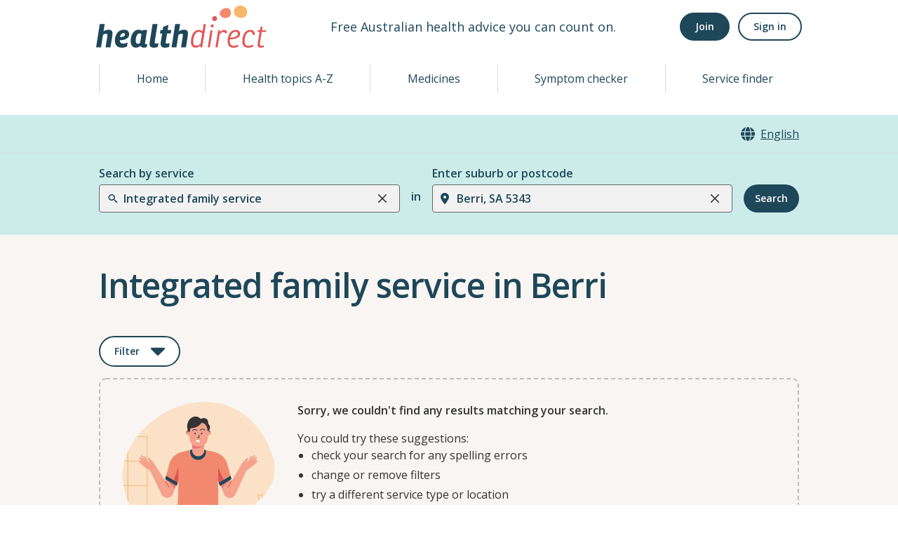

--- FILE ---
content_type: image/svg+xml
request_url: https://www.healthdirect.gov.au/australian-health-services/static/images/generals/zero_results.svg
body_size: 5898
content:
<svg width="217" height="182" viewBox="0 0 217 182" fill="none" xmlns="http://www.w3.org/2000/svg">
<mask id="mask0_3840_38989" style="mask-type:alpha" maskUnits="userSpaceOnUse" x="0" y="0" width="217" height="182">
<path d="M45.7876 24.6504C100.682 -16.5166 185.846 -11.4137 214.668 80.7073C230.746 132.099 158.848 165.972 146.468 171.738C122.334 182.972 50.7738 188.953 23.2581 164.285C-1.64096 141.966 -21.3525 74.9974 45.7876 24.6504Z" fill="#FBE2C7"/>
</mask>
<g mask="url(#mask0_3840_38989)">
<mask id="mask1_3840_38989" style="mask-type:alpha" maskUnits="userSpaceOnUse" x="0" y="-55" width="217" height="243">
<path d="M0 -54.25H216.222V187.798H0V-54.25Z" fill="#FFE6C8"/>
</mask>
<g mask="url(#mask1_3840_38989)">
<path d="M0 -54.25H216.222V187.798H0V-54.25Z" fill="#FBE2C7"/>
<path d="M76.5234 194.723L78.5095 155.427L135.881 154.409L139.852 194.723H111.593L108.74 173.141L106.599 194.723H76.5234Z" fill="#1E4759"/>
<mask id="mask2_3840_38989" style="mask-type:alpha" maskUnits="userSpaceOnUse" x="76" y="154" width="64" height="41">
<path d="M76.5273 194.723L78.5134 155.427L135.884 154.409L139.856 194.723H111.597L108.743 173.14L106.603 194.723H76.5273Z" fill="#204758"/>
</mask>
<g mask="url(#mask2_3840_38989)">
<path d="M107.884 162.477C120.647 158.562 133.364 159.998 138.128 161.205V157.388L76.7593 155.332L76.0742 163.945C79.402 166.686 91.9301 167.371 107.884 162.477Z" fill="#1E4759"/>
<path d="M112.337 163.127V155.094H108.82V165.848H109.616C111.119 165.848 112.337 164.63 112.337 163.127Z" stroke="#1E4759" stroke-width="0.680218"/>
</g>
<path d="M54.2607 2.16894L51.6719 -2.14258" stroke="#F5B672" stroke-width="1.02033" stroke-linecap="round" stroke-linejoin="round"/>
<path d="M33.9258 2.16894L36.5146 -2.14258" stroke="#F5B672" stroke-width="1.02033" stroke-linecap="round" stroke-linejoin="round"/>
<path d="M44.6042 5.87301C44.2216 5.87301 43.8953 5.78075 43.6253 5.59623C43.3598 5.41171 43.155 5.14618 43.011 4.79963C42.8715 4.44859 42.8017 4.02779 42.8017 3.53723C42.8017 3.12768 42.8467 2.76539 42.9367 2.45035C43.0267 2.13531 43.1572 1.86978 43.3283 1.65376C43.4993 1.43773 43.7063 1.27346 43.9493 1.16095C44.1969 1.04843 44.4759 0.992177 44.7864 0.992177C44.989 0.992177 45.196 1.02818 45.4075 1.10019C45.619 1.1677 45.8126 1.27121 45.9881 1.41073C46.0466 1.45123 46.0826 1.50299 46.0961 1.566C46.1141 1.6245 46.1164 1.68301 46.1028 1.74152C46.0893 1.79552 46.0623 1.84278 46.0218 1.88328C45.9813 1.92379 45.9296 1.94854 45.8666 1.95754C45.8081 1.96204 45.7451 1.94179 45.6775 1.89679C45.5245 1.78427 45.3715 1.70551 45.2185 1.66051C45.07 1.611 44.9215 1.58625 44.7729 1.58625C44.4939 1.58625 44.2576 1.65376 44.0641 1.78877C43.8706 1.92379 43.7243 2.12631 43.6253 2.39635C43.5263 2.66638 43.4768 3.00167 43.4768 3.40222V3.97604H43.4025C43.434 3.73301 43.5083 3.52373 43.6253 3.34821C43.7468 3.16819 43.9021 3.03092 44.0911 2.93641C44.2801 2.8419 44.4894 2.79464 44.7189 2.79464C44.998 2.79464 45.2432 2.8599 45.4548 2.99042C45.6708 3.12093 45.8396 3.30095 45.9611 3.53048C46.0826 3.75551 46.1434 4.01429 46.1434 4.30683C46.1434 4.60836 46.0781 4.87839 45.9476 5.11692C45.8171 5.35545 45.6348 5.54222 45.4008 5.67724C45.1712 5.80776 44.9057 5.87301 44.6042 5.87301ZM44.5637 5.30595C44.7482 5.30595 44.9102 5.26544 45.0497 5.18443C45.1892 5.10342 45.2973 4.99091 45.3738 4.84689C45.4503 4.69837 45.4885 4.52735 45.4885 4.33383C45.4885 4.14031 45.4503 3.97153 45.3738 3.82752C45.2973 3.6835 45.1892 3.57099 45.0497 3.48998C44.9102 3.40447 44.7482 3.36171 44.5637 3.36171C44.3791 3.36171 44.2171 3.40447 44.0776 3.48998C43.9426 3.57099 43.8346 3.6835 43.7536 3.82752C43.6771 3.97153 43.6388 4.14031 43.6388 4.33383C43.6388 4.52735 43.6771 4.69837 43.7536 4.84689C43.8346 4.99091 43.9426 5.10342 44.0776 5.18443C44.2171 5.26544 44.3791 5.30595 44.5637 5.30595Z" fill="#F5B672"/>
<path d="M169.684 150.888V200.661V207.574H173.952L177.112 200.661H213.312L216.527 207.574H220.796V200.661V150.888H169.684Z" fill="#FBE2C7" stroke="#F5B672" stroke-width="1.02033" stroke-linecap="round" stroke-linejoin="round"/>
<path d="M156.066 150.888V200.661V207.574H160.335L163.495 200.661H199.695L202.91 207.574H207.179V200.661V150.888H156.066Z" fill="#FBE2C7" stroke="#F5B672" stroke-width="1.02033" stroke-linecap="round" stroke-linejoin="round"/>
<path d="M202.224 156.695H161.02V173.452H202.224V156.695Z" fill="#FBE2C7" stroke="#F5B672" stroke-width="1.02033" stroke-linecap="round" stroke-linejoin="round"/>
<path d="M181.624 168.64C182.848 168.64 183.841 167.649 183.841 166.428C183.841 165.206 182.848 164.216 181.624 164.216C180.399 164.216 179.406 165.206 179.406 166.428C179.406 167.649 180.399 168.64 181.624 168.64Z" fill="#FBE2C7" stroke="#F5B672" stroke-width="1.02033" stroke-linecap="round" stroke-linejoin="round"/>
<path d="M202.224 178.319H161.02V195.076H202.224V178.319Z" fill="#FBE2C7" stroke="#F5B672" stroke-width="1.02033" stroke-linecap="round" stroke-linejoin="round"/>
<mask id="mask3_3840_38989" style="mask-type:alpha" maskUnits="userSpaceOnUse" x="195" y="130" width="17" height="22">
<path d="M197.985 130.859H209.683C209.23 131.406 207.722 133.031 207.356 134.946C206.897 137.34 210.217 139.551 211.074 144.165C211.736 147.73 209.347 150.141 207.967 150.888H198.748C191.566 146.712 198.544 138.919 198.748 135.913C198.911 133.509 198.307 131.542 197.985 130.859Z" fill="white" stroke="#91A0BC" stroke-width="0.816262" stroke-linejoin="round"/>
</mask>
<g mask="url(#mask3_3840_38989)">
<path d="M197.985 130.859H209.683C209.23 131.406 207.722 133.031 207.356 134.946C206.897 137.34 210.217 139.551 211.074 144.165C211.736 147.73 209.347 150.141 207.967 150.888H198.748C191.566 146.712 198.544 138.919 198.748 135.913C198.911 133.509 198.307 131.542 197.985 130.859Z" fill="#FBE2C7" stroke="#F5B672" stroke-width="1.02033" stroke-linecap="round" stroke-linejoin="round"/>
</g>
<path d="M198.75 135.257C197.555 133.838 194.783 131.357 193.259 132.792C191.354 134.585 195.836 138.619 195.668 143.942" stroke="#F5B672" stroke-width="1.02033" stroke-linecap="round" stroke-linejoin="round"/>
<path d="M182.253 14.3182C188.634 14.3182 193.806 9.14544 193.806 2.76455C193.806 -3.61633 188.634 -8.78906 182.253 -8.78906C175.872 -8.78906 170.699 -3.61633 170.699 2.76455C170.699 9.14544 175.872 14.3182 182.253 14.3182Z" fill="#FBE2C7" stroke="#F5B672" stroke-width="1.02033" stroke-linecap="round" stroke-linejoin="round"/>
<path d="M-20.2461 49.4351H34.7359V149.402H-20.2461V49.4351Z" fill="#FBE2C7" stroke="#F5B672" stroke-width="1.02033" stroke-linecap="round" stroke-linejoin="round"/>
<path d="M7.24219 49.4343V149.402" stroke="#F5B672" stroke-width="1.02033" stroke-linecap="round" stroke-linejoin="round"/>
<path d="M-20.2461 84.4646H34.7359" stroke="#F5B672" stroke-width="1.02033" stroke-linecap="round" stroke-linejoin="round"/>
<path d="M-20.2461 119.453H34.7359" stroke="#F5B672" stroke-width="1.02033" stroke-linecap="round" stroke-linejoin="round"/>
<mask id="mask4_3840_38989" style="mask-type:alpha" maskUnits="userSpaceOnUse" x="77" y="67" width="60" height="95">
<path d="M82.921 71.572L99.1017 67.7815H113.462L130.764 71.3305C133.257 71.8419 135.062 74.013 135.111 76.5576L136.704 160.15C133.684 159.249 117.749 157.987 102.41 160.15C87.0707 162.314 81.5367 161.052 77.6562 160.15L80.8226 74.121C80.8677 72.8955 81.727 71.8517 82.921 71.572Z" fill="#F87655"/>
</mask>
<g mask="url(#mask4_3840_38989)">
<path d="M82.921 71.572L99.1017 67.7815H113.462L130.764 71.3305C133.257 71.8419 135.062 74.013 135.111 76.5576L136.704 160.15C133.684 159.249 117.749 157.987 102.41 160.15C87.0707 162.314 81.5367 161.052 77.6562 160.15L80.8226 74.121C80.8677 72.8955 81.727 71.8517 82.921 71.572Z" fill="#F2896F"/>
<ellipse cx="107.339" cy="71.4513" rx="11.2839" ry="11.2839" fill="#1E4759"/>
</g>
<path d="M84.0352 156.336C88.3583 157.417 101.185 159.322 111.766 153.179C108.381 154.061 95.6391 156.336 84.0352 156.336Z" fill="#DC5556"/>
<mask id="mask5_3840_38989" style="mask-type:alpha" maskUnits="userSpaceOnUse" x="98" y="51" width="19" height="27">
<path d="M98.875 51.0767V69.4691C98.875 73.8405 102.363 77.4911 106.885 77.8166C111.913 78.1887 116.219 74.3521 116.219 69.4691V51.0767H98.875Z" fill="#F49186"/>
</mask>
<g mask="url(#mask5_3840_38989)">
<path d="M98.875 51.0767V69.4691C98.875 73.8405 102.363 77.4911 106.885 77.8166C111.913 78.1887 116.219 74.3521 116.219 69.4691V51.0767H98.875Z" fill="#F5A18C"/>
<path d="M98.2695 65.6603C109.782 68.6349 115.546 63.0932 116.989 59.9506L98.2695 58.2241V65.6603Z" fill="#E37778"/>
</g>
</g>
<path d="M95.1926 52.9525L94.2242 41.2101C93.5545 33.0893 99.9647 26.1287 108.113 26.1287C116.262 26.1287 122.672 33.0893 122.002 41.2101L121.018 53.1388C120.669 57.3714 117.999 61.0604 114.088 62.7146C110.366 64.2885 106.123 64.2888 102.387 62.7489C98.3601 61.0891 95.5505 57.2932 95.1926 52.9525Z" fill="#F5A18C"/>
<path d="M99.4453 40.6391C99.4453 40.6391 100.554 39.4167 102.58 39.4167C104.605 39.4167 105.714 40.6391 105.714 40.6391" stroke="#1E4759" stroke-width="1.03579" stroke-miterlimit="10" stroke-linecap="round" stroke-linejoin="round"/>
<path d="M110.512 40.1396C110.512 40.1396 111.62 38.9171 113.646 38.9171C115.672 38.9171 116.78 40.1396 116.78 40.1396" stroke="#1E4759" stroke-width="1.03579" stroke-miterlimit="10" stroke-linecap="round" stroke-linejoin="round"/>
<path d="M103.142 46.4421C103.678 46.4421 104.113 45.8556 104.113 45.1321C104.113 44.4085 103.678 43.822 103.142 43.822C102.606 43.822 102.172 44.4085 102.172 45.1321C102.172 45.8556 102.606 46.4421 103.142 46.4421Z" fill="#1E4759"/>
<path d="M112.443 46.4421C112.979 46.4421 113.413 45.8556 113.413 45.1321C113.413 44.4085 112.979 43.822 112.443 43.822C111.907 43.822 111.473 44.4085 111.473 45.1321C111.473 45.8556 111.907 46.4421 112.443 46.4421Z" fill="#1E4759"/>
<path d="M108.613 47.7917V51.076H106.48" stroke="#1E4759" stroke-width="1.03579" stroke-miterlimit="10" stroke-linecap="round" stroke-linejoin="round"/>
<path d="M98.4393 43.6896C98.4393 46.0697 96.5099 47.9991 94.1298 47.9991C91.7497 47.9991 89.8203 46.0697 89.8203 43.6896C89.8203 41.3096 91.7497 39.3801 94.1298 39.3801C96.5099 39.3801 98.4393 41.3096 98.4393 43.6896Z" fill="#F5A18C"/>
<path d="M93.9689 40.8655C93.3289 40.9119 91.993 41.4656 91.7695 43.3092" stroke="#1E4759" stroke-width="1.03579" stroke-miterlimit="10" stroke-linecap="round" stroke-linejoin="round"/>
<path d="M125.76 43.6896C125.76 46.0697 123.83 47.9991 121.45 47.9991C119.07 47.9991 117.141 46.0697 117.141 43.6896C117.141 41.3096 119.07 39.3801 121.45 39.3801C123.83 39.3801 125.76 41.3096 125.76 43.6896Z" fill="#F5A18C"/>
<path d="M123.895 43.0673C123.848 42.4273 123.294 41.0914 121.451 40.8679" stroke="#1E4759" stroke-width="1.03579" stroke-miterlimit="10" stroke-linecap="round" stroke-linejoin="round"/>
<path d="M112.081 29.7235C119.89 30.4176 120.472 37.7083 120.902 41.6428C121.849 41.1573 124.25 40.0343 124.393 36.6707C124.535 33.307 122.476 31.8013 121.625 31.1553C122.021 30.146 122.184 26.3085 119.333 24.2978C116.482 22.2871 112.623 23.46 111.132 24.2978C106.445 19.2652 98.2117 19.5709 93.9475 26.9186C90.7299 32.4628 91.1605 39.2759 94.69 43.6896C96.0609 41.9478 96.2278 38.9077 96.1399 37.6054C105.669 37.6054 111.054 32.3123 112.081 29.7235Z" fill="#333333"/>
<path d="M110.447 55.6679L104.16 54.2417C104.019 55.2973 104.825 57.4842 107.21 57.5669C109.595 57.6495 110.198 56.3169 110.447 55.6679Z" fill="white"/>
<path d="M28.3705 76.9933C29.5664 80.1533 31.6731 82.8633 33.6679 84.8616C34.6896 85.8852 33.9773 88.0094 32.5312 88.0169C32.1696 88.0188 31.8181 87.8891 31.5635 87.6323C29.0223 85.0687 27.1088 80.5708 26.1418 77.6525C25.8993 76.9206 26.4539 76.1882 27.225 76.1842C27.7377 76.1815 28.189 76.5138 28.3705 76.9933Z" fill="#F5A18C"/>
<path d="M32.7285 78.6024C33.8115 82.0594 35.8654 85.0593 37.8136 87.265C38.7936 88.3746 37.9656 90.4813 36.4861 90.431C36.097 90.4178 35.7255 90.2581 35.4712 89.9633C33.0229 87.1253 31.2921 82.2498 30.4573 79.1426C30.2583 78.4021 30.8424 77.7023 31.6087 77.7284C32.1293 77.7461 32.5728 78.1054 32.7285 78.6024Z" fill="#F5A18C"/>
<path d="M25.7965 79.7703C27.3803 82.7548 29.811 85.1784 32.0413 86.9101C33.1836 87.797 32.744 89.994 31.3103 90.1833C30.9518 90.2306 30.5868 90.1461 30.302 89.9234C27.4586 87.6996 24.9946 83.478 23.6684 80.7045C23.3358 80.0088 23.794 79.2126 24.5584 79.1116C25.0667 79.0445 25.5562 79.3174 25.7965 79.7703Z" fill="#F5A18C"/>
<path d="M44.6745 87.4553C45.7923 89.0943 48.2543 93.4382 50.7833 97.7764L42.9749 104.722C39.3299 96.3676 32.2839 94.4219 29.8266 92.0507C27.675 89.9746 24.8639 87.7858 23.1675 85.9094C22.7692 85.4687 22.7896 84.8075 23.1734 84.3541C23.68 83.7558 24.6139 83.7468 25.2066 84.2599C26.1255 85.0555 27.554 86.1043 29.6984 87.3531C32.2912 87.2824 33.7715 86.9959 35.4673 87.1347C36.6585 87.2323 37.7775 86.2611 37.5843 85.0816L35.9391 81.5164C35.7417 81.0886 35.8213 80.584 36.1408 80.2378C36.562 79.7814 37.2663 79.7346 37.7296 80.1481C39.9937 82.1687 43.4422 85.6483 44.6745 87.4553Z" fill="#F5A18C"/>
<path d="M186.437 76.571C185.301 79.7529 183.245 82.5018 181.288 84.5372C180.286 85.5797 181.038 87.6902 182.484 87.6707C182.845 87.6658 183.194 87.5295 183.444 87.268C185.937 84.6572 187.766 80.1242 188.678 77.1883C188.906 76.452 188.338 75.7301 187.567 75.7406C187.055 75.7475 186.609 76.0882 186.437 76.571Z" fill="#F5A18C"/>
<path d="M182.104 78.2615C181.086 81.7382 179.089 84.776 177.182 87.0179C176.223 88.1457 177.09 90.2364 178.569 90.1584C178.958 90.1379 179.326 89.9713 179.575 89.6718C181.969 86.7884 183.608 81.8814 184.385 78.7591C184.57 78.0149 183.973 77.3263 183.207 77.3666C182.687 77.3941 182.25 77.7617 182.104 78.2615Z" fill="#F5A18C"/>
<path d="M189.059 79.2992C187.532 82.3129 185.147 84.7816 182.95 86.5547C181.824 87.4629 182.305 89.6512 183.742 89.8136C184.101 89.8542 184.465 89.763 184.745 89.5349C187.546 87.2583 189.931 82.9912 191.205 80.1933C191.524 79.4916 191.051 78.704 190.285 78.6174C189.776 78.5599 189.291 78.8419 189.059 79.2992Z" fill="#F5A18C"/>
<path d="M170.331 87.3363C169.244 88.9959 166.864 93.3852 164.417 97.7701L172.354 104.568C175.842 96.1469 182.85 94.0695 185.263 91.6527C187.375 89.5366 190.145 87.2955 191.806 85.3876C192.196 84.9396 192.163 84.2788 191.771 83.8327C191.253 83.244 190.319 83.2525 189.736 83.7767C188.832 84.5893 187.423 85.6647 185.303 86.9534C182.709 86.9313 181.224 86.6726 179.531 86.8432C178.342 86.9631 177.205 86.013 177.376 84.8301L178.954 81.2347C179.143 80.8033 179.054 80.3003 178.728 79.9601C178.299 79.5117 177.594 79.4781 177.138 79.9003C174.912 81.9629 171.53 85.5065 170.331 87.3363Z" fill="#F5A18C"/>
<path d="M60.8695 113.267L48.8763 94.4332L39.2215 98.6434L55.0982 131.689C57.3922 136.463 63.2797 138.254 67.8437 135.565C69.7098 134.465 71.1195 132.733 71.8165 130.682L79.6468 107.641L64.4579 98.8572L60.8695 113.267Z" fill="#F5A18C"/>
<mask id="mask6_3840_38989" style="mask-type:alpha" maskUnits="userSpaceOnUse" x="39" y="94" width="41" height="43">
<path d="M60.8695 113.266L48.8763 94.4327L39.2215 98.643L55.0982 131.688C57.3922 136.463 63.2797 138.253 67.8437 135.564C69.7098 134.465 71.1195 132.732 71.8165 130.681L79.6468 107.641L64.4579 98.8567L60.8695 113.266Z" fill="#F49186"/>
</mask>
<g mask="url(#mask6_3840_38989)">
<path d="M75.0802 125.066C71.511 119.117 63.5682 112.728 60.043 110.277L60.8692 108.046L76.3195 117.382L75.0802 125.066Z" fill="#E37778"/>
</g>
<path d="M154.623 113.447L166.261 94.3923L175.993 98.4209L160.738 131.759C158.534 136.575 152.682 138.476 148.069 135.873C146.182 134.808 144.74 133.101 144.005 131.063L135.743 108.142L150.765 99.1075L154.623 113.447Z" fill="#F5A18C"/>
<mask id="mask7_3840_38989" style="mask-type:alpha" maskUnits="userSpaceOnUse" x="135" y="94" width="41" height="44">
<path d="M154.623 113.447L166.261 94.3925L175.993 98.4211L160.738 131.759C158.534 136.575 152.682 138.476 148.069 135.873C146.182 134.808 144.74 133.101 144.005 131.063L135.743 108.142L150.765 99.1078L154.623 113.447Z" fill="#F49186"/>
</mask>
<g mask="url(#mask7_3840_38989)">
<path d="M139.619 125.602C143.188 119.654 151.131 113.264 154.656 110.813L153.83 108.582L138.38 117.919L139.619 125.602Z" fill="#E37778"/>
</g>
<mask id="mask8_3840_38989" style="mask-type:alpha" maskUnits="userSpaceOnUse" x="60" y="71" width="25" height="49">
<path d="M60.3828 109.914L66.2017 88.4765C68.4497 80.1946 74.9302 73.7317 83.2182 71.5064L84.0366 98.6343L76.9391 119.779L60.3828 109.914Z" fill="#C4C4C4"/>
</mask>
<g mask="url(#mask8_3840_38989)">
<path d="M60.3828 109.914L66.2017 88.4765C68.4497 80.1946 74.9302 73.7317 83.2182 71.5064L84.0366 98.6343L76.9391 119.779L60.3828 109.914Z" fill="#F2896F"/>
<path d="M79.3532 92.7971V113.549L76.0593 126.724L68.8125 122.442L79.3532 92.7971Z" fill="#DC5556"/>
<path d="M79.5448 116.031L60.4601 104.704L59.2188 110.911L77.5277 122.858L79.5448 116.031Z" fill="#1E4759"/>
</g>
<mask id="mask9_3840_38989" style="mask-type:alpha" maskUnits="userSpaceOnUse" x="131" y="71" width="25" height="49">
<path d="M155.004 110.098L149.185 88.6596C146.937 80.3777 140.457 73.9148 132.169 71.6895L131.35 101.7L138.448 119.962L155.004 110.098Z" fill="#C4C4C4"/>
</mask>
<g mask="url(#mask9_3840_38989)">
<path d="M155.004 110.098L149.185 88.6596C146.937 80.3777 140.457 73.9148 132.169 71.6895L131.35 101.7L138.448 119.962L155.004 110.098Z" fill="#F2896F"/>
<path d="M136.027 93.7859V113.784L137.919 121.35L146.702 117.297L136.027 93.7859Z" fill="#DC5556"/>
<path d="M136.815 115.395L155.899 104.068L157.141 110.275L138.832 122.222L136.815 115.395Z" fill="#1E4759"/>
</g>
<path d="M60.8398 113.406L65.8371 121.662" stroke="#DC5556" stroke-width="1.02033" stroke-miterlimit="10" stroke-linecap="round" stroke-linejoin="round"/>
<path d="M154.656 113.585L149.815 121.934" stroke="#DC5556" stroke-width="1.02033" stroke-miterlimit="10" stroke-linecap="round" stroke-linejoin="round"/>
<path d="M81.8711 152.385C83.2024 153.139 86.3412 155.03 92.0535 153.195C90.3321 153.126 85.8857 152.866 81.8711 152.385Z" fill="#DC5556"/>
</g>
</svg>
